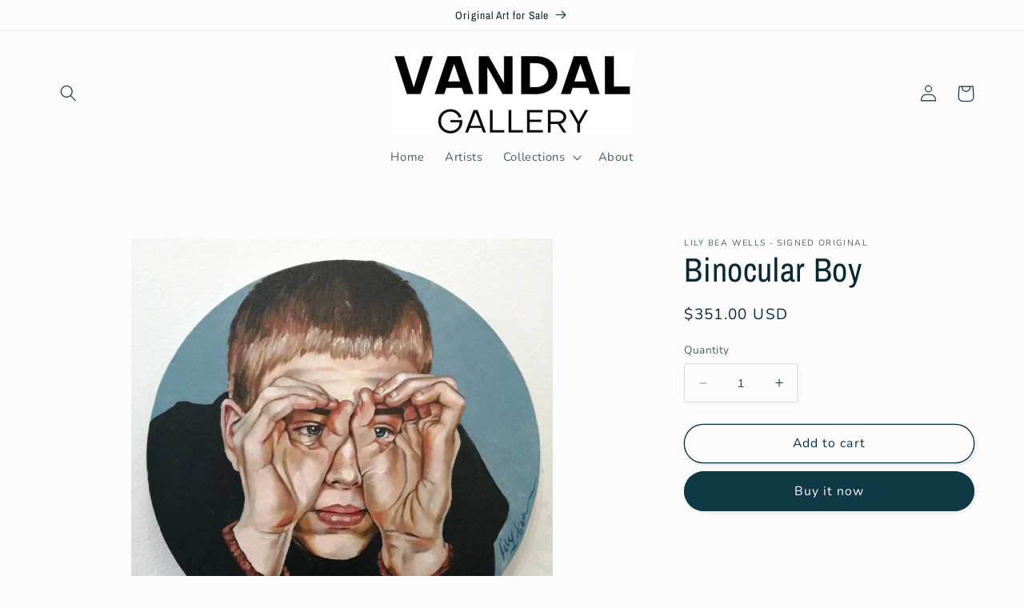

--- FILE ---
content_type: text/javascript; charset=utf-8
request_url: https://vandalgallery.art/en-us/products/binocular-boy.js
body_size: 295
content:
{"id":6827449647253,"title":"Binocular Boy","handle":"binocular-boy","description":"\u003cp\u003eLily Bea Wells\u003c\/p\u003e\n\u003cp\u003eSigned Original\u003c\/p\u003e\n\u003cp\u003eAcrylic wash, oil \u0026amp; matte varnish on canvas\u003c\/p\u003e\n\u003cp\u003e30 x cm Diameter\u003c\/p\u003e","published_at":"2021-05-12T14:08:19+01:00","created_at":"2021-05-12T14:08:18+01:00","vendor":"Lily Bea Wells - Signed Original","type":"","tags":["affordable art","affordable investment","art","binoculars","collectable art","Lily Bea Wells","oil on canvas","original art","Originals","signed original"],"price":35100,"price_min":35100,"price_max":35100,"available":true,"price_varies":false,"compare_at_price":null,"compare_at_price_min":0,"compare_at_price_max":0,"compare_at_price_varies":false,"variants":[{"id":40054353625237,"title":"Default Title","option1":"Default Title","option2":null,"option3":null,"sku":"","requires_shipping":true,"taxable":false,"featured_image":null,"available":true,"name":"Binocular Boy","public_title":null,"options":["Default Title"],"price":35100,"weight":0,"compare_at_price":null,"inventory_management":"shopify","barcode":"","requires_selling_plan":false,"selling_plan_allocations":[]}],"images":["\/\/cdn.shopify.com\/s\/files\/1\/1953\/5085\/products\/IMG_20210512_135702.jpg?v=1620824901"],"featured_image":"\/\/cdn.shopify.com\/s\/files\/1\/1953\/5085\/products\/IMG_20210512_135702.jpg?v=1620824901","options":[{"name":"Title","position":1,"values":["Default Title"]}],"url":"\/en-us\/products\/binocular-boy","media":[{"alt":null,"id":22984709013653,"position":1,"preview_image":{"aspect_ratio":0.958,"height":3220,"width":3085,"src":"https:\/\/cdn.shopify.com\/s\/files\/1\/1953\/5085\/products\/IMG_20210512_135702.jpg?v=1620824901"},"aspect_ratio":0.958,"height":3220,"media_type":"image","src":"https:\/\/cdn.shopify.com\/s\/files\/1\/1953\/5085\/products\/IMG_20210512_135702.jpg?v=1620824901","width":3085}],"requires_selling_plan":false,"selling_plan_groups":[]}